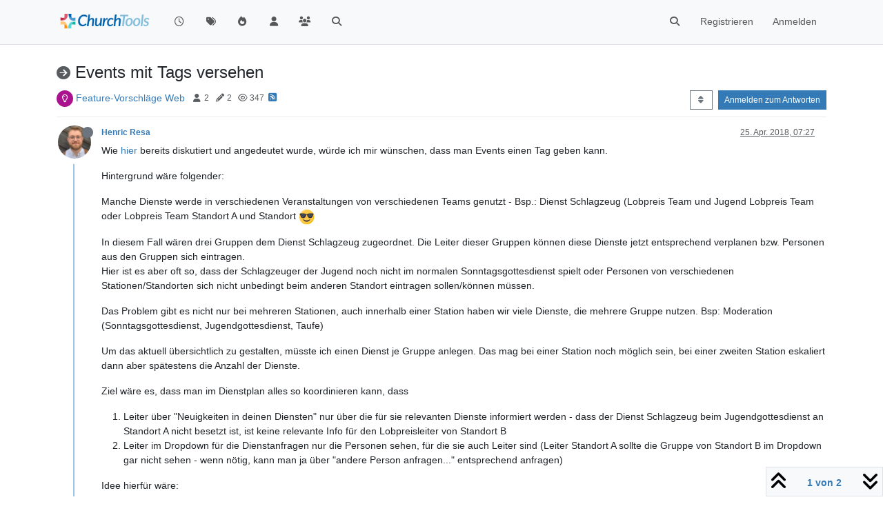

--- FILE ---
content_type: text/html; charset=utf-8
request_url: https://forum.church.tools/topic/4290/events-mit-tags-versehen
body_size: 55972
content:
<!DOCTYPE html>
<html lang="de" data-dir="ltr" style="direction: ltr;">
<head>
	<title>Events mit Tags versehen | ChurchTools Forum</title>
	<meta name="viewport" content="width&#x3D;device-width, initial-scale&#x3D;1.0" />
	<meta name="content-type" content="text/html; charset=UTF-8" />
	<meta name="apple-mobile-web-app-capable" content="yes" />
	<meta name="mobile-web-app-capable" content="yes" />
	<meta property="og:site_name" content="ChurchTools Forum" />
	<meta name="msapplication-badge" content="frequency=30; polling-uri=https://forum.church.tools/sitemap.xml" />
	<meta name="theme-color" content="#ffffff" />
	<meta name="keywords" content="ChurchTools,Verein,Jesus,Kirche,Mitgliederliste,ChMS,CMS,CRM" />
	<meta name="msapplication-square150x150logo" content="/assets/uploads/system/site-logo.png" />
	<meta name="title" content="Events mit Tags versehen" />
	<meta property="og:title" content="Events mit Tags versehen" />
	<meta property="og:type" content="article" />
	<meta property="article:published_time" content="2018-04-25T07:27:01.581Z" />
	<meta property="article:modified_time" content="2023-04-12T14:35:10.947Z" />
	<meta property="article:section" content="Feature-Vorschläge Web" />
	<meta name="description" content="Wie hier bereits diskutiert und angedeutet wurde, würde ich mir wünschen, dass man Events einen Tag geben kann. Hintergrund wäre folgender: Manche Dienste we..." />
	<meta property="og:description" content="Wie hier bereits diskutiert und angedeutet wurde, würde ich mir wünschen, dass man Events einen Tag geben kann. Hintergrund wäre folgender: Manche Dienste we..." />
	<meta property="og:image" content="https://forum.church.tools/assets/uploads/profile/uid-1939/1939-profileavatar-1620572743222.jpeg" />
	<meta property="og:image:url" content="https://forum.church.tools/assets/uploads/profile/uid-1939/1939-profileavatar-1620572743222.jpeg" />
	<meta property="og:image" content="https://forum.church.tools/assets/uploads/system/site-logo.png" />
	<meta property="og:image:url" content="https://forum.church.tools/assets/uploads/system/site-logo.png" />
	<meta property="og:image:width" content="983" />
	<meta property="og:image:height" content="913" />
	<meta property="og:url" content="https://forum.church.tools/topic/4290/events-mit-tags-versehen" />
	
	<link rel="stylesheet" type="text/css" href="/assets/client.css?v=nvnce7960bk" />
	<link rel="icon" type="image/x-icon" href="/assets/uploads/system/favicon.ico?v&#x3D;nvnce7960bk" />
	<link rel="manifest" href="/manifest.webmanifest" crossorigin="use-credentials" />
	<link rel="search" type="application/opensearchdescription+xml" title="ChurchTools Forum" href="/osd.xml" />
	<link rel="apple-touch-icon" href="/assets/images/touch/512.png" />
	<link rel="icon" sizes="36x36" href="/assets/images/touch/36.png" />
	<link rel="icon" sizes="48x48" href="/assets/images/touch/48.png" />
	<link rel="icon" sizes="72x72" href="/assets/images/touch/72.png" />
	<link rel="icon" sizes="96x96" href="/assets/images/touch/96.png" />
	<link rel="icon" sizes="144x144" href="/assets/images/touch/144.png" />
	<link rel="icon" sizes="192x192" href="/assets/images/touch/192.png" />
	<link rel="icon" sizes="512x512" href="/assets/images/touch/512.png" />
	<link rel="prefetch" href="/assets/src/modules/composer.js?v&#x3D;nvnce7960bk" />
	<link rel="prefetch" href="/assets/src/modules/composer/uploads.js?v&#x3D;nvnce7960bk" />
	<link rel="prefetch" href="/assets/src/modules/composer/drafts.js?v&#x3D;nvnce7960bk" />
	<link rel="prefetch" href="/assets/src/modules/composer/tags.js?v&#x3D;nvnce7960bk" />
	<link rel="prefetch" href="/assets/src/modules/composer/categoryList.js?v&#x3D;nvnce7960bk" />
	<link rel="prefetch" href="/assets/src/modules/composer/resize.js?v&#x3D;nvnce7960bk" />
	<link rel="prefetch" href="/assets/src/modules/composer/autocomplete.js?v&#x3D;nvnce7960bk" />
	<link rel="prefetch" href="/assets/templates/composer.tpl?v&#x3D;nvnce7960bk" />
	<link rel="prefetch" href="/assets/language/de/topic.json?v&#x3D;nvnce7960bk" />
	<link rel="prefetch" href="/assets/language/de/modules.json?v&#x3D;nvnce7960bk" />
	<link rel="prefetch" href="/assets/language/de/tags.json?v&#x3D;nvnce7960bk" />
	<link rel="prefetch stylesheet" href="/assets/plugins/nodebb-plugin-markdown/styles/default.css" />
	<link rel="prefetch" href="/assets/language/de/markdown.json?v&#x3D;nvnce7960bk" />
	<link rel="stylesheet" href="https://forum.church.tools/assets/plugins/nodebb-plugin-emoji/emoji/styles.css?v&#x3D;nvnce7960bk" />
	<link rel="canonical" href="https://forum.church.tools/topic/4290/events-mit-tags-versehen" />
	<link rel="alternate" type="application/rss+xml" href="/topic/4290.rss" />
	<link rel="up" href="https://forum.church.tools/category/17/feature-vorschläge-web" />
	<link rel="author" href="https://forum.church.tools/user/henric-resa" />
	

	<script>
		var config = JSON.parse('{"relative_path":"","upload_url":"/assets/uploads","asset_base_url":"/assets","assetBaseUrl":"/assets","siteTitle":"ChurchTools Forum","browserTitle":"ChurchTools Forum","titleLayout":"&#123;pageTitle&#125; | &#123;browserTitle&#125;","showSiteTitle":false,"maintenanceMode":false,"postQueue":0,"minimumTitleLength":3,"maximumTitleLength":255,"minimumPostLength":8,"maximumPostLength":32767,"minimumTagsPerTopic":0,"maximumTagsPerTopic":10,"minimumTagLength":3,"maximumTagLength":30,"undoTimeout":10000,"useOutgoingLinksPage":false,"allowGuestHandles":false,"allowTopicsThumbnail":false,"usePagination":false,"disableChat":false,"disableChatMessageEditing":false,"maximumChatMessageLength":1000,"socketioTransports":["polling","websocket"],"socketioOrigins":"https://forum.church.tools:*","websocketAddress":"","maxReconnectionAttempts":5,"reconnectionDelay":200,"topicsPerPage":100,"postsPerPage":100,"maximumFileSize":2048,"theme:id":"nodebb-theme-persona","theme:src":"","defaultLang":"de","userLang":"de","loggedIn":false,"uid":-1,"cache-buster":"v=nvnce7960bk","topicPostSort":"oldest_to_newest","categoryTopicSort":"recently_replied","csrf_token":false,"searchEnabled":true,"searchDefaultInQuick":"titles","bootswatchSkin":"","composer:showHelpTab":true,"enablePostHistory":true,"timeagoCutoff":30,"timeagoCodes":["af","am","ar","az-short","az","be","bg","bs","ca","cs","cy","da","de-short","de","dv","el","en-short","en","es-short","es","et","eu","fa-short","fa","fi","fr-short","fr","gl","he","hr","hu","hy","id","is","it-short","it","ja","jv","ko","ky","lt","lv","mk","nl","no","pl","pt-br-short","pt-br","pt-short","pt","ro","rs","ru","rw","si","sk","sl","sq","sr","sv","th","tr-short","tr","uk","ur","uz","vi","zh-CN","zh-TW"],"cookies":{"enabled":false,"message":"[[global:cookies.message]]","dismiss":"[[global:cookies.accept]]","link":"[[global:cookies.learn-more]]","link_url":"https:&#x2F;&#x2F;www.cookiesandyou.com"},"thumbs":{"size":512},"iconBackgrounds":["#f44336","#e91e63","#9c27b0","#673ab7","#3f51b5","#2196f3","#009688","#1b5e20","#33691e","#827717","#e65100","#ff5722","#795548","#607d8b"],"emailPrompt":1,"useragent":{"isYaBrowser":false,"isAuthoritative":true,"isMobile":false,"isMobileNative":false,"isTablet":false,"isiPad":false,"isiPod":false,"isiPhone":false,"isiPhoneNative":false,"isAndroid":false,"isAndroidNative":false,"isBlackberry":false,"isOpera":false,"isIE":false,"isEdge":false,"isIECompatibilityMode":false,"isSafari":false,"isFirefox":false,"isWebkit":false,"isChrome":true,"isKonqueror":false,"isOmniWeb":false,"isSeaMonkey":false,"isFlock":false,"isAmaya":false,"isPhantomJS":false,"isEpiphany":false,"isDesktop":true,"isWindows":false,"isLinux":false,"isLinux64":false,"isMac":true,"isChromeOS":false,"isBada":false,"isSamsung":false,"isRaspberry":false,"isBot":false,"isCurl":false,"isAndroidTablet":false,"isWinJs":false,"isKindleFire":false,"isSilk":false,"isCaptive":false,"isSmartTV":false,"isUC":false,"isFacebook":false,"isAlamoFire":false,"isElectron":false,"silkAccelerated":false,"browser":"Chrome","version":"131.0.0.0","os":"OS X","platform":"Apple Mac","geoIp":{},"source":"Mozilla/5.0 (Macintosh; Intel Mac OS X 10_15_7) AppleWebKit/537.36 (KHTML, like Gecko) Chrome/131.0.0.0 Safari/537.36; ClaudeBot/1.0; +claudebot@anthropic.com)","isWechat":false},"fontawesome":{"pro":false,"styles":["solid","brands","regular"],"version":"6.5.2"},"acpLang":"undefined","topicSearchEnabled":false,"disableCustomUserSkins":false,"defaultBootswatchSkin":"","composer-default":{},"spam-be-gone":{},"hideSubCategories":false,"hideCategoryLastPost":false,"enableQuickReply":false,"markdown":{"highlight":1,"hljsLanguages":["common"],"theme":"default.css","defaultHighlightLanguage":"","externalMark":false},"sso-google":{"style":"light"},"question-and-answer":{"defaultCid_4":"on","forceQuestions":"off","defaultCid_1":"off","defaultCid_26":"off","defaultCid_13":"off","defaultCid_20":"off","defaultCid_27":"off","defaultCid_17":"off","defaultCid_28":"off","defaultCid_18":"off","defaultCid_41":"off","defaultCid_42":"off","defaultCid_11":"off","defaultCid_29":"off","defaultCid_14":"off","defaultCid_21":"off","defaultCid_30":"off","defaultCid_15":"off","defaultCid_16":"off","defaultCid_31":"off","defaultCid_22":"off","defaultCid_32":"off","defaultCid_23":"off","defaultCid_25":"off","defaultCid_24":"off","defaultCid_33":"off","defaultCid_34":"off","defaultCid_35":"off","defaultCid_36":"off","defaultCid_37":"off","defaultCid_38":"off","defaultCid_39":"off","defaultCid_40":"off","defaultCid_43":"off"},"emojiCustomFirst":false}');
		var app = {
			user: JSON.parse('{"uid":0,"username":"Gast","displayname":"Gast","userslug":"","fullname":"Gast","email":"","icon:text":"?","icon:bgColor":"#aaa","groupTitle":"","groupTitleArray":[],"status":"offline","reputation":0,"email:confirmed":false,"unreadData":{"":{},"new":{},"watched":{},"unreplied":{}},"isAdmin":false,"isGlobalMod":false,"isMod":false,"privileges":{"chat":false,"chat:privileged":false,"upload:post:image":false,"upload:post:file":false,"signature":false,"invite":false,"group:create":false,"search:content":false,"search:users":false,"search:tags":false,"view:users":false,"view:tags":true,"view:groups":false,"local:login":false,"ban":false,"mute":false,"view:users:info":false},"blocks":[],"timeagoCode":"de","offline":true,"lastRoomId":null,"isEmailConfirmSent":false}')
		};

		document.documentElement.style.setProperty('--panel-offset', `${localStorage.getItem('panelOffset') || 0}px`);
	</script>

	
	
	<style>.topic-text{font-size:16px  !important}.answered .fa-question-circle::before{content:"\f00c"}</style>
	
</head>

<body class="page-topic page-topic-4290 page-topic-events-mit-tags-versehen template-topic page-topic-category-17 page-topic-category-feature-vorschläge-web parent-category-25 parent-category-17 page-status-200 theme-persona user-guest skin-noskin">
	<nav id="menu" class="slideout-menu hidden">
		<section class="menu-section" data-section="navigation">
	<ul class="menu-section-list text-bg-dark"></ul>
</section>


	</nav>
	<nav id="chats-menu" class="slideout-menu hidden">
		
	</nav>

	<main id="panel" class="slideout-panel">
		<nav class="navbar sticky-top navbar-expand-lg bg-light header border-bottom py-0" id="header-menu" component="navbar">
			<div class="container justify-content-start flex-nowrap">
							<div class="d-flex align-items-center me-auto" style="min-width: 0px;">
				<button type="button" class="navbar-toggler border-0" id="mobile-menu">
					<i class="fa fa-lg fa-fw fa-bars unread-count" ></i>
					<span component="unread/icon" class="notification-icon fa fa-fw fa-book unread-count" data-content="0" data-unread-url="/unread"></span>
				</button>
				<div class="d-inline-flex align-items-center" style="min-width: 0px;">
					
					<a class="navbar-brand" href="/">
						<img alt="" class=" forum-logo d-inline-block align-text-bottom" src="/assets/uploads/system/site-logo.png?v=nvnce7960bk" />
					</a>
					
					
				</div>
			</div>

			
			<div class="navbar-search visible-xs">
				<form action="/search" method="GET">
					<button type="button" class="btn btn-link"><i class="fa fa-lg fa-fw fa-search" title="Suche"></i></button>
					<input autocomplete="off" type="text" class="form-control hidden" name="term" placeholder="Suche"/>
					<button class="btn btn-primary hidden" type="submit"></button>
					<input type="text" class="hidden" name="in" value="titles" />
				</form>
				<div class="quick-search-container dropdown-menu d-block mt-2 hidden">
					<div class="quick-search-results-container"></div>
				</div>
			</div>
			

			

			<div component="navbar/title" class="visible-xs hidden">
				<span></span>
			</div>

			<div id="nav-dropdown" class="collapse navbar-collapse d-none d-lg-block">
				<ul id="main-nav" class="navbar-nav me-auto mb-2 mb-lg-0">
					
					
					<li class="nav-item " title="Aktuell">
						<a class="nav-link navigation-link "
						 href="&#x2F;recent" >
							
							<i class="fa fa-fw fa-clock-o" data-content=""></i>
							
							
							<span class="visible-xs-inline">Aktuell</span>
							
							
						</a>
						
					</li>
					
					
					
					<li class="nav-item " title="Tags">
						<a class="nav-link navigation-link "
						 href="&#x2F;tags" >
							
							<i class="fa fa-fw fa-tags" data-content=""></i>
							
							
							<span class="visible-xs-inline">Tags</span>
							
							
						</a>
						
					</li>
					
					
					
					<li class="nav-item " title="Beliebt">
						<a class="nav-link navigation-link "
						 href="&#x2F;popular" >
							
							<i class="fa fa-fw fa-fire" data-content=""></i>
							
							
							<span class="visible-xs-inline">Beliebt</span>
							
							
						</a>
						
					</li>
					
					
					
					<li class="nav-item " title="Benutzer">
						<a class="nav-link navigation-link "
						 href="&#x2F;users" >
							
							<i class="fa fa-fw fa-user" data-content=""></i>
							
							
							<span class="visible-xs-inline">Benutzer</span>
							
							
						</a>
						
					</li>
					
					
					
					<li class="nav-item " title="Gruppen">
						<a class="nav-link navigation-link "
						 href="&#x2F;groups" >
							
							<i class="fa fa-fw fa-group" data-content=""></i>
							
							
							<span class="visible-xs-inline">Gruppen</span>
							
							
						</a>
						
					</li>
					
					
					
					<li class="nav-item " title="Suche">
						<a class="nav-link navigation-link "
						 href="&#x2F;search" >
							
							<i class="fa fa-fw fa-search" data-content=""></i>
							
							
							<span class="visible-xs-inline">Suche</span>
							
							
						</a>
						
					</li>
					
					
				</ul>
				<ul class="navbar-nav mb-2 mb-lg-0 hidden-xs">
					<li class="nav-item">
						<a href="#" id="reconnect" class="nav-link hide" title="Es scheint als hättest du die Verbindung zu ChurchTools Forum verloren, bitte warte während wir versuchen sie wieder aufzubauen.">
							<i class="fa fa-check"></i>
						</a>
					</li>
				</ul>
				
				<div class="navbar-nav mb-2 mb-lg-0 position-relative">
					<form component="search/form" id="search-form" class="d-flex justify-content-end align-items-center" role="search" method="GET">
	<div component="search/fields" class="hidden" id="search-fields">
		<div class="input-group flex-nowrap">
			<input autocomplete="off" type="text" class="form-control" placeholder="Suche" name="query" value="">

			<a href="/search" class="btn btn-outline-secondary" aria-label="Tippen, um zu suchen">
				<i class="fa fa-gears fa-fw"></i>
			</a>
		</div>

		<div id="quick-search-container" class="quick-search-container dropdown-menu d-block mt-2 hidden">
			<div class="form-check filter-category mb-2 ms-4">
				<input class="form-check-input" type="checkbox" checked>
				<label class="form-check-label name"></label>
			</div>

			<div class="text-center loading-indicator"><i class="fa fa-spinner fa-spin"></i></div>
			<div class="quick-search-results-container"></div>
		</div>
		<button type="submit" class="btn btn-outline-secondary hide">Suche</button>
	</div>

	<div id="" class="nav-item"><a component="search/button" id="search-button" href="#" class="nav-link"><i class="fa fa-search fa-fw" title="Search"></i></a></div>
</form>

				</div>
				

				
				
				<ul id="logged-out-menu" class="navbar-nav me-0 mb-2 mb-lg-0 align-items-center">
					
					<li class="nav-item">
						<a class="nav-link" href="/register">
							<i class="fa fa-pencil fa-fw d-inline-block d-sm-none"></i>
							<span>Registrieren</span>
						</a>
					</li>
					
					<li class="nav-item">
						<a class="nav-link" href="/login">
							<i class="fa fa-sign-in fa-fw d-inline-block d-sm-none"></i>
							<span>Anmelden</span>
						</a>
					</li>
				</ul>
				
				
			</div>

			</div>
		</nav>
		<script>
			const rect = document.getElementById('header-menu').getBoundingClientRect();
			const offset = Math.max(0, rect.bottom);
			document.documentElement.style.setProperty('--panel-offset', offset + `px`);
		</script>
		<div class="container pt-3" id="content">
		<noscript>
    <div class="alert alert-danger">
        <p>
            Your browser does not seem to support JavaScript. As a result, your viewing experience will be diminished, and you have been placed in <strong>read-only mode</strong>.
        </p>
        <p>
            Please download a browser that supports JavaScript, or enable it if it's disabled (i.e. NoScript).
        </p>
    </div>
</noscript>
		
<div data-widget-area="header">
	
</div>
<div class="row mb-5">
	<div class="topic col-lg-12" itemid="/topic/4290/events-mit-tags-versehen" itemscope itemtype="https://schema.org/DiscussionForumPosting">
		<meta itemprop="datePublished" content="2018-04-25T07:27:01.581Z">
		<meta itemprop="dateModified" content="2023-04-12T14:35:10.947Z">
		<meta itemprop="author" itemscope itemtype="https://schema.org/Person" itemref="topicAuthorName topicAuthorUrl">
		<meta id="topicAuthorName" itemprop="name" content="Henric Resa">
		<meta id="topicAuthorUrl" itemprop="url" content="/user/henric-resa">
		<div class="topic-header sticky-top">
			<h1 component="post/header" class="" itemprop="name">
				<span class="topic-title">
					<span component="topic/labels" class="d-inline-flex gap-2 align-items-center">
						<i component="topic/scheduled" class="fa fa-clock-o hidden" title="Geplant"></i>
						<i component="topic/pinned" class="fa fa-thumb-tack hidden" title="Angeheftet"></i>
						<i component="topic/locked" class="fa fa-lock hidden" title="Gesperrt"></i>
						<i class="fa fa-arrow-circle-right " title="Verschoben"></i>
						
					</span>
					<span component="topic/title">Events mit Tags versehen</span>
				</span>
			</h1>

			<div class="topic-info clearfix">
				<div class="category-item d-inline-block">
					<span class="icon d-inline-flex justify-content-center align-items-center align-middle rounded-circle" style="background-color: #ab1290; border-color: #ab1290!important; color: #FFFFFF; width:24px; height: 24px; font-size: 12px;"><i class="fa fa-fw fa-lightbulb-o"></i></span>
					<a href="/category/17/feature-vorschläge-web">Feature-Vorschläge Web</a>
				</div>

				<div data-tid="4290" component="topic/tags" class="tags tag-list d-inline-block hidden-xs">
					
				</div>
				<div class="d-inline-block hidden-xs">
					<div class="stats text-muted">
	<i class="fa fa-fw fa-user" title="Kommentatoren"></i>
	<span title="2">2</span>
</div>
<div class="stats text-muted">
	<i class="fa fa-fw fa-pencil" title="Beiträge"></i>
	<span component="topic/post-count" title="2">2</span>
</div>
<div class="stats text-muted">
	<i class="fa fa-fw fa-eye" title="Aufrufe"></i>
	<span title="347">347</span>
</div>
				</div>
				
				<a class="hidden-xs" target="_blank" href="/topic/4290.rss"><i class="fa fa-rss-square"></i></a>
				
				

				<div class="topic-main-buttons float-end d-inline-block">
	<span class="loading-indicator btn float-start hidden" done="0">
		<span class="hidden-xs">Lade mehr Beiträge</span> <i class="fa fa-refresh fa-spin"></i>
	</span>

	

	

	<div title="Sortieren nach" class="btn-group bottom-sheet hidden-xs" component="thread/sort">
	<button class="btn btn-sm btn-outline-secondary dropdown-toggle" data-bs-toggle="dropdown" aria-haspopup="true" aria-expanded="false" aria-label="Post sort option, Älteste zuerst">
	<i class="fa fa-fw fa-sort"></i></button>
	<ul class="dropdown-menu dropdown-menu-end" role="menu">
		<li><a class="dropdown-item" href="#" class="oldest_to_newest" data-sort="oldest_to_newest" role="menuitem"><i class="fa fa-fw"></i> Älteste zuerst</a></li>
		<li><a class="dropdown-item" href="#" class="newest_to_oldest" data-sort="newest_to_oldest" role="menuitem"><i class="fa fa-fw"></i> Neuste zuerst</a></li>
		<li><a class="dropdown-item" href="#" class="most_votes" data-sort="most_votes" role="menuitem"><i class="fa fa-fw"></i> Meiste Stimmen</a></li>
	</ul>
</div>


	<div class="d-inline-block">
	
	</div>
	<div component="topic/reply/container" class="btn-group action-bar bottom-sheet hidden">
	<a href="/compose?tid=4290" class="btn btn-sm btn-primary" component="topic/reply" data-ajaxify="false" role="button"><i class="fa fa-reply visible-xs-inline"></i><span class="visible-sm-inline visible-md-inline visible-lg-inline"> Antworten</span></a>
	<button type="button" class="btn btn-sm btn-primary dropdown-toggle" data-bs-toggle="dropdown" aria-haspopup="true" aria-expanded="false">
		<span class="caret"></span>
	</button>
	<ul class="dropdown-menu dropdown-menu-end" role="menu">
		<li><a class="dropdown-item" href="#" component="topic/reply-as-topic" role="menuitem">In einem neuen Thema antworten</a></li>
	</ul>
</div>




<a component="topic/reply/guest" href="/login" class="btn btn-sm btn-primary">Anmelden zum Antworten</a>


</div>

			</div>
		</div>
		

		


		
		<div component="topic/deleted/message" class="alert alert-warning mt-3 hidden d-flex justify-content-between flex-wrap">
    <span>Dieses Thema wurde gelöscht. Nur Nutzer mit entsprechenden Rechten können es sehen.</span>
    <span>
        
    </span>
</div>
		

		<ul component="topic" class="posts timeline" data-tid="4290" data-cid="17">
			
				<li component="post" class="  topic-owner-post" data-index="0" data-pid="17439" data-uid="1939" data-timestamp="1524641221581" data-username="Henric Resa" data-userslug="henric-resa" itemprop="comment" itemtype="http://schema.org/Comment" itemscope>
					<a component="post/anchor" data-index="0" id="1"></a>

					<meta itemprop="datePublished" content="2018-04-25T07:27:01.581Z">
					<meta itemprop="dateModified" content="">

					

<div class="clearfix post-header">
	<div class="icon float-start">
		<a href="/user/henric-resa">
			<img  alt="Henric Resa" title="Henric Resa" data-uid="1939" loading="lazy" aria-label="User avatar for Henric Resa" class="avatar  avatar-rounded" component="user/picture" src="/assets/uploads/profile/uid-1939/1939-profileavatar-1620572743222.jpeg" style="--avatar-size: 48px;" onError="this.remove();" itemprop="image" /><span  alt="Henric Resa" title="Henric Resa" data-uid="1939" loading="lazy" aria-label="User avatar for Henric Resa" class="avatar  avatar-rounded" component="user/picture" style="--avatar-size: 48px; background-color: #009688;">H</span>
			<i component="user/status" class="fa fa-circle status offline" title="Offline"></i>
		</a>
	</div>

	<small class="d-flex">
		<div class="d-flex align-items-center gap-1 flex-wrap w-100">
			<strong class="text-nowrap">
				<a href="/user/henric-resa" itemprop="author" data-username="Henric Resa" data-uid="1939">Henric Resa</a>
			</strong>

			

			

			<span class="visible-xs-inline-block visible-sm-inline-block visible-md-inline-block visible-lg-inline-block">
				

				<span>
					
				</span>
			</span>
			<div class="d-flex align-items-center gap-1 flex-grow-1 justify-content-end">
				<span>
					<i component="post/edit-indicator" class="fa fa-pencil-square edit-icon hidden"></i>

					<span data-editor="" component="post/editor" class="hidden">zuletzt editiert von  <span class="timeago" title="Invalid Date"></span></span>

					<span class="visible-xs-inline-block visible-sm-inline-block visible-md-inline-block visible-lg-inline-block">
						<a class="permalink text-muted" href="/post/17439"><span class="timeago" title="2018-04-25T07:27:01.581Z"></span></a>
					</span>
				</span>
				<span class="bookmarked"><i class="fa fa-bookmark-o"></i></span>
			</div>
		</div>
	</small>
</div>

<br />

<div class="content" component="post/content" itemprop="text">
	<p dir="auto">Wie <a href="https://forum.church.tools/topic/4282/bezugsgr%C3%B6%C3%9Fe-neuigkeiten-in-deinen-dienste">hier</a> bereits diskutiert und angedeutet wurde, würde ich mir wünschen, dass man Events einen Tag geben kann.</p>
<p dir="auto">Hintergrund wäre folgender:</p>
<p dir="auto">Manche Dienste werde in verschiedenen Veranstaltungen von verschiedenen Teams genutzt - Bsp.: Dienst Schlagzeug (Lobpreis Team und Jugend Lobpreis Team oder Lobpreis Team Standort A und Standort <img src="https://forum.church.tools/assets/plugins/nodebb-plugin-emoji/emoji/emoji-one/1f60e.png?v=nvnce7960bk" class="not-responsive emoji emoji-emoji-one emoji--smiling_face_with_sunglasses" style="height:23px;width:auto;vertical-align:middle" title="B)" alt="😎" /></p>
<p dir="auto">In diesem Fall wären drei Gruppen dem Dienst Schlagzeug zugeordnet. Die Leiter dieser Gruppen können diese Dienste jetzt entsprechend verplanen bzw. Personen aus den Gruppen sich eintragen.<br />
Hier ist es aber oft so, dass der Schlagzeuger der Jugend noch nicht im normalen Sonntagsgottesdienst spielt oder Personen von verschiedenen Stationen/Standorten sich nicht unbedingt beim anderen Standort eintragen sollen/können müssen.</p>
<p dir="auto">Das Problem gibt es nicht nur bei mehreren Stationen, auch innerhalb einer Station haben wir viele Dienste, die mehrere Gruppe nutzen. Bsp: Moderation (Sonntagsgottesdienst, Jugendgottesdienst, Taufe)</p>
<p dir="auto">Um das aktuell übersichtlich zu gestalten, müsste ich einen Dienst je Gruppe anlegen. Das mag bei einer Station noch möglich sein, bei einer zweiten Station eskaliert dann aber spätestens die Anzahl der Dienste.</p>
<p dir="auto">Ziel wäre es, dass man im Dienstplan alles so koordinieren kann, dass</p>
<ol>
<li>Leiter über "Neuigkeiten in deinen Diensten" nur über die für sie relevanten Dienste informiert werden - dass der Dienst Schlagzeug beim Jugendgottesdienst an Standort A nicht besetzt ist, ist keine relevante Info für den Lobpreisleiter von Standort B</li>
<li>Leiter im Dropdown für die Dienstanfragen nur die Personen sehen, für die sie auch Leiter sind (Leiter Standort A sollte die Gruppe von Standort B im Dropdown gar nicht sehen - wenn nötig, kann man ja über "andere Person anfragen..." entsprechend anfragen)</li>
</ol>
<p dir="auto">Idee hierfür wäre:</p>
<ol>
<li>Tags für Events</li>
<li>Tag eines Events verknüpft sich mit dem Tag einer Gruppe</li>
</ol>
<p dir="auto">Dem Event Sonntagsgottesdienst am Standort A gebe ich dann z.B. die Tags "Sonntag" "Standort A", dem Jugendgottesdienst die Tags "Jugend" "Standort A". Die gleichen Tags bekommt das Lobpreis Team am Standort A bzw. das Lobpreis der Jugend am Standort A.</p>
<p dir="auto">Da jetzt Event und Gruppe verknüpft sind, würden Leiter nur noch "Neuigkeiten in meinen Diensten" für entsprechende Dienste bekommen, wo Event und Gruppe gemeinsame Tags haben.<br />
Das Dropdown würde ebenfalls nur die Personen anzeigen, wo Event und Gruppe gemeinsame Tags haben.</p>
<p dir="auto">Ein weiterer Vorteil wäre ggf., dass man an die Tags auch Berechtigungen knüpfen könnte. So könnte der Leiter der Gruppe "Lobpreis - Jugend" auch nur Events bearbeiten, wenn das Event die gleichen Tags hat, wie seine Gruppe - der Jugendlobpreisleiter muss ja nicht die Dienste des Sonntagsgottesdienstes anpassen können.</p>
<p dir="auto">Das Gute: Führe ich keine Tags ein, bleibt alles beim alten - Tags müssten als nicht genutzt werden. Ist ja bereits jetzt bei Diensten und Tags von Personen so.</p>
<p dir="auto">Da man die meisten Events als Serientermine angelegt werden, wäre der Aufwand auch gering Events mit Tags zu versehen.</p>
<p dir="auto">Für mich ist das aktuell der sinnvollste Ansatz, vielleicht hat jemand noch andere und bessere Ideen, wie man das lösen kann</p>

</div>

<div class="post-footer">
	

	<div class="clearfix">
	
	<a component="post/reply-count" data-target-component="post/replies/container" href="#" class="threaded-replies user-select-none float-start text-muted hidden">
		<span component="post/reply-count/avatars" class="avatars d-inline-flex gap-1 align-items-top hidden-xs ">
			
			
		</span>

		<span class="replies-count small" component="post/reply-count/text" data-replies="0">1 Antwort</span>
		<span class="replies-last hidden-xs small">Letzte Antwort <span class="timeago" title=""></span></span>

		<i class="fa fa-fw fa-chevron-right" component="post/replies/open"></i>
		<i class="fa fa-fw fa-chevron-down hidden" component="post/replies/close"></i>
		<i class="fa fa-fw fa-spin fa-spinner hidden" component="post/replies/loading"></i>
	</a>
	

	<small class="d-flex justify-content-end align-items-center gap-1" component="post/actions">
		<!-- This partial intentionally left blank; overwritten by nodebb-plugin-reactions -->
		<span class="post-tools">
			<a component="post/reply" href="#" class="user-select-none hidden">Antworten</a>
			<a component="post/quote" href="#" class="user-select-none hidden">Zitieren</a>
		</span>

		
		<span class="votes">
			<a component="post/upvote" href="#" class="">
				<i class="fa fa-chevron-up"></i>
			</a>

			<span component="post/vote-count" data-votes="6">6</span>

			
			<a component="post/downvote" href="#" class="">
				<i class="fa fa-chevron-down"></i>
			</a>
			
		</span>
		

		<span component="post/tools" class="dropdown moderator-tools bottom-sheet d-inline-block ">
	<a class="dropdown-toggle d-block" href="#" data-bs-toggle="dropdown" aria-haspopup="true" aria-expanded="false"><i class="fa fa-fw fa-ellipsis-v"></i></a>
	<ul class="dropdown-menu dropdown-menu-end" role="menu"></ul>
</span>

	</small>
	</div>
	<div component="post/replies/container"></div>
</div>

				</li>
				
				
				
			
				<li component="post" class="  " data-index="1" data-pid="42415" data-uid="8739" data-timestamp="1681310110947" data-username="Andi 1" data-userslug="andi-1" itemprop="comment" itemtype="http://schema.org/Comment" itemscope>
					<a component="post/anchor" data-index="1" id="2"></a>

					<meta itemprop="datePublished" content="2023-04-12T14:35:10.947Z">
					<meta itemprop="dateModified" content="">

					

<div class="clearfix post-header">
	<div class="icon float-start">
		<a href="/user/andi-1">
			<span  alt="Andi 1" title="Andi 1" data-uid="8739" loading="lazy" aria-label="User avatar for Andi 1" class="avatar  avatar-rounded" component="user/picture" style="--avatar-size: 48px; background-color: #607d8b;">A</span>
			<i component="user/status" class="fa fa-circle status offline" title="Offline"></i>
		</a>
	</div>

	<small class="d-flex">
		<div class="d-flex align-items-center gap-1 flex-wrap w-100">
			<strong class="text-nowrap">
				<a href="/user/andi-1" itemprop="author" data-username="Andi 1" data-uid="8739">Andi 1</a>
			</strong>

			

			

			<span class="visible-xs-inline-block visible-sm-inline-block visible-md-inline-block visible-lg-inline-block">
				

				<span>
					
				</span>
			</span>
			<div class="d-flex align-items-center gap-1 flex-grow-1 justify-content-end">
				<span>
					<i component="post/edit-indicator" class="fa fa-pencil-square edit-icon hidden"></i>

					<span data-editor="" component="post/editor" class="hidden">zuletzt editiert von  <span class="timeago" title="Invalid Date"></span></span>

					<span class="visible-xs-inline-block visible-sm-inline-block visible-md-inline-block visible-lg-inline-block">
						<a class="permalink text-muted" href="/post/42415"><span class="timeago" title="2023-04-12T14:35:10.947Z"></span></a>
					</span>
				</span>
				<span class="bookmarked"><i class="fa fa-bookmark-o"></i></span>
			</div>
		</div>
	</small>
</div>

<br />

<div class="content" component="post/content" itemprop="text">
	<p dir="auto">Ich fände TAGS unter Events auch super, allerdings aus einem anderen Grund:</p>
<p dir="auto">Derzeit planen wir unsere Gottesdienste mit Google Tabellen. Dabei nutzen wir verschiedene Farben für verschiedene "Arten" von Gottesdienst.</p>
<ul>
<li>Normaler Gottesdienst mit interner Predigt</li>
<li>Gottesdienst mit Gastprediger</li>
<li>Gottesdienst mit Predigtreihe</li>
<li>Zeugnisgottesdienst</li>
<li>usw.</li>
</ul>
<p dir="auto">Durch die Farben wird es sehr übersichtlich, wann was stattfindet. Das hilft uns bei der Planung. In CT vermisse ich eine ähnliche Option. TAGS wären evtl. eine gute Hilfe, dass nicht jeder Sonntag völlig gleich aussieht.</p>
<p dir="auto">Derzeit sehe ich in CT nur zwei Möglichkeiten. Entweder über "Weitere Infos zum Event" einen (kleinen) Hinweis eintragen oder einen "Dienst" erfinden, der denn eine eigene Spalte bekommt. Letzteres wäre schon sehr verbogen, da man ja keine Personen sondern Gottesdienst-Typen zuweist. "Weitere Infos" ist halt eher klein und unscheinbar.</p>
<p dir="auto">Also +1 für TAGS. Noch besser wäre es, wenn sich zB die Hintergrundfarbe der Zelles des Tags einstellen ließe. <img src="https://forum.church.tools/assets/plugins/nodebb-plugin-emoji/emoji/emoji-one/1f642.png?v=nvnce7960bk" class="not-responsive emoji emoji-emoji-one emoji--slightly_smiling_face" style="height:23px;width:auto;vertical-align:middle" title=":-)" alt="🙂" /></p>

</div>

<div class="post-footer">
	

	<div class="clearfix">
	
	<a component="post/reply-count" data-target-component="post/replies/container" href="#" class="threaded-replies user-select-none float-start text-muted hidden">
		<span component="post/reply-count/avatars" class="avatars d-inline-flex gap-1 align-items-top hidden-xs ">
			
			
		</span>

		<span class="replies-count small" component="post/reply-count/text" data-replies="0">1 Antwort</span>
		<span class="replies-last hidden-xs small">Letzte Antwort <span class="timeago" title=""></span></span>

		<i class="fa fa-fw fa-chevron-right" component="post/replies/open"></i>
		<i class="fa fa-fw fa-chevron-down hidden" component="post/replies/close"></i>
		<i class="fa fa-fw fa-spin fa-spinner hidden" component="post/replies/loading"></i>
	</a>
	

	<small class="d-flex justify-content-end align-items-center gap-1" component="post/actions">
		<!-- This partial intentionally left blank; overwritten by nodebb-plugin-reactions -->
		<span class="post-tools">
			<a component="post/reply" href="#" class="user-select-none hidden">Antworten</a>
			<a component="post/quote" href="#" class="user-select-none hidden">Zitieren</a>
		</span>

		
		<span class="votes">
			<a component="post/upvote" href="#" class="">
				<i class="fa fa-chevron-up"></i>
			</a>

			<span component="post/vote-count" data-votes="0">0</span>

			
			<a component="post/downvote" href="#" class="">
				<i class="fa fa-chevron-down"></i>
			</a>
			
		</span>
		

		<span component="post/tools" class="dropdown moderator-tools bottom-sheet d-inline-block ">
	<a class="dropdown-toggle d-block" href="#" data-bs-toggle="dropdown" aria-haspopup="true" aria-expanded="false"><i class="fa fa-fw fa-ellipsis-v"></i></a>
	<ul class="dropdown-menu dropdown-menu-end" role="menu"></ul>
</span>

	</small>
	</div>
	<div component="post/replies/container"></div>
</div>

				</li>
				
				
				
			
		</ul>

		

		

		

		<div class="pagination-block border border-1 text-bg-light text-center">
    <div class="progress-bar bg-info"></div>
    <div class="wrapper dropup">
        <i class="fa fa-2x fa-angle-double-up pointer fa-fw pagetop"></i>

        <a href="#" class="dropdown-toggle d-inline-block text-decoration-none" data-bs-toggle="dropdown" data-bs-reference="parent" aria-haspopup="true" aria-expanded="false">
            <span class="pagination-text"></span>
        </a>

        <i class="fa fa-2x fa-angle-double-down pointer fa-fw pagebottom"></i>
        <ul class="dropdown-menu dropdown-menu-end" role="menu">
            <li>
                <div class="row">
                    <div class="col-8 post-content"></div>
                    <div class="col-4 text-end">
                        <div class="scroller-content">
                            <span class="pointer pagetop">Erster Beitrag <i class="fa fa-angle-double-up"></i></span>
                            <div class="scroller-container">
                                <div class="scroller-thumb">
                                    <span class="thumb-text"></span>
                                    <div class="scroller-thumb-icon"></div>
                                </div>
                            </div>
                            <span class="pointer pagebottom">Letzter Beitrag <i class="fa fa-angle-double-down"></i></span>
                        </div>
                    </div>
                </div>
                <div class="row">
                    <div class="col-6">
                        <button id="myNextPostBtn" class="btn btn-outline-secondary form-control" disabled>Zu meinem nächsten Beitrag gehen</button>
                    </div>
                    <div class="col-6">
                        <input type="number" class="form-control" id="indexInput" placeholder="Zum Beitragsindex gehen">
                    </div>
                </div>
            </li>
        </ul>
    </div>
</div>

	</div>
	<div data-widget-area="sidebar" class="col-lg-3 col-sm-12 hidden">
		
	</div>
</div>

<div data-widget-area="footer">
	
</div>


<noscript>
<nav component="pagination" class="pagination-container hidden" aria-label="Seitennummerierung">
	<ul class="pagination hidden-xs justify-content-center">
		<li class="page-item previous float-start disabled">
			<a class="page-link" href="?" data-page="1" aria-label="Previous Page"><i class="fa fa-chevron-left"></i> </a>
		</li>

		

		<li class="page-item next float-end disabled">
			<a class="page-link" href="?" data-page="1" aria-label="Next Page"><i class="fa fa-chevron-right"></i></a>
		</li>
	</ul>

	<ul class="pagination hidden-sm hidden-md hidden-lg justify-content-center">
		<li class="page-item first disabled">
			<a class="page-link" href="?" data-page="1" aria-label="First Page"><i class="fa fa-fast-backward"></i> </a>
		</li>

		<li class="page-item previous disabled">
			<a class="page-link" href="?" data-page="1" aria-label="Previous Page"><i class="fa fa-chevron-left"></i> </a>
		</li>

		<li component="pagination/select-page" class="page-item page select-page">
			<a class="page-link" href="#" aria-label="Go to page">1 / 1</a>
		</li>

		<li class="page-item next disabled">
			<a class="page-link" href="?" data-page="1" aria-label="Next Page"><i class="fa fa-chevron-right"></i></a>
		</li>

		<li class="page-item last disabled">
			<a class="page-link" href="?" data-page="1" aria-label="Last Page"><i class="fa fa-fast-forward"></i> </a>
		</li>
	</ul>
</nav>
</noscript>

<script id="ajaxify-data" type="application/json">{"tid":4290,"uid":1939,"cid":17,"mainPid":17439,"title":"Events mit Tags versehen","slug":"4290/events-mit-tags-versehen","timestamp":1524641221581,"lastposttime":1681310110947,"postcount":2,"viewcount":347,"upvotes":6,"downvotes":0,"postercount":2,"oldCid":"45","teaserPid":"42415","deleted":0,"locked":0,"pinned":0,"pinExpiry":0,"deleterUid":0,"titleRaw":"Events mit Tags versehen","timestampISO":"2018-04-25T07:27:01.581Z","scheduled":false,"lastposttimeISO":"2023-04-12T14:35:10.947Z","pinExpiryISO":"","votes":6,"tags":[],"thumbs":[],"posts":[{"tid":4290,"pid":17439,"timestamp":1524641221581,"uid":1939,"content":"<p dir=\"auto\">Wie <a href=\"https://forum.church.tools/topic/4282/bezugsgr%C3%B6%C3%9Fe-neuigkeiten-in-deinen-dienste\">hier<\/a> bereits diskutiert und angedeutet wurde, würde ich mir wünschen, dass man Events einen Tag geben kann.<\/p>\n<p dir=\"auto\">Hintergrund wäre folgender:<\/p>\n<p dir=\"auto\">Manche Dienste werde in verschiedenen Veranstaltungen von verschiedenen Teams genutzt - Bsp.: Dienst Schlagzeug (Lobpreis Team und Jugend Lobpreis Team oder Lobpreis Team Standort A und Standort <img src=\"https://forum.church.tools/assets/plugins/nodebb-plugin-emoji/emoji/emoji-one/1f60e.png?v=nvnce7960bk\" class=\"not-responsive emoji emoji-emoji-one emoji--smiling_face_with_sunglasses\" style=\"height:23px;width:auto;vertical-align:middle\" title=\"B)\" alt=\"😎\" /><\/p>\n<p dir=\"auto\">In diesem Fall wären drei Gruppen dem Dienst Schlagzeug zugeordnet. Die Leiter dieser Gruppen können diese Dienste jetzt entsprechend verplanen bzw. Personen aus den Gruppen sich eintragen.<br />\nHier ist es aber oft so, dass der Schlagzeuger der Jugend noch nicht im normalen Sonntagsgottesdienst spielt oder Personen von verschiedenen Stationen/Standorten sich nicht unbedingt beim anderen Standort eintragen sollen/können müssen.<\/p>\n<p dir=\"auto\">Das Problem gibt es nicht nur bei mehreren Stationen, auch innerhalb einer Station haben wir viele Dienste, die mehrere Gruppe nutzen. Bsp: Moderation (Sonntagsgottesdienst, Jugendgottesdienst, Taufe)<\/p>\n<p dir=\"auto\">Um das aktuell übersichtlich zu gestalten, müsste ich einen Dienst je Gruppe anlegen. Das mag bei einer Station noch möglich sein, bei einer zweiten Station eskaliert dann aber spätestens die Anzahl der Dienste.<\/p>\n<p dir=\"auto\">Ziel wäre es, dass man im Dienstplan alles so koordinieren kann, dass<\/p>\n<ol>\n<li>Leiter über \"Neuigkeiten in deinen Diensten\" nur über die für sie relevanten Dienste informiert werden - dass der Dienst Schlagzeug beim Jugendgottesdienst an Standort A nicht besetzt ist, ist keine relevante Info für den Lobpreisleiter von Standort B<\/li>\n<li>Leiter im Dropdown für die Dienstanfragen nur die Personen sehen, für die sie auch Leiter sind (Leiter Standort A sollte die Gruppe von Standort B im Dropdown gar nicht sehen - wenn nötig, kann man ja über \"andere Person anfragen...\" entsprechend anfragen)<\/li>\n<\/ol>\n<p dir=\"auto\">Idee hierfür wäre:<\/p>\n<ol>\n<li>Tags für Events<\/li>\n<li>Tag eines Events verknüpft sich mit dem Tag einer Gruppe<\/li>\n<\/ol>\n<p dir=\"auto\">Dem Event Sonntagsgottesdienst am Standort A gebe ich dann z.B. die Tags \"Sonntag\" \"Standort A\", dem Jugendgottesdienst die Tags \"Jugend\" \"Standort A\". Die gleichen Tags bekommt das Lobpreis Team am Standort A bzw. das Lobpreis der Jugend am Standort A.<\/p>\n<p dir=\"auto\">Da jetzt Event und Gruppe verknüpft sind, würden Leiter nur noch \"Neuigkeiten in meinen Diensten\" für entsprechende Dienste bekommen, wo Event und Gruppe gemeinsame Tags haben.<br />\nDas Dropdown würde ebenfalls nur die Personen anzeigen, wo Event und Gruppe gemeinsame Tags haben.<\/p>\n<p dir=\"auto\">Ein weiterer Vorteil wäre ggf., dass man an die Tags auch Berechtigungen knüpfen könnte. So könnte der Leiter der Gruppe \"Lobpreis - Jugend\" auch nur Events bearbeiten, wenn das Event die gleichen Tags hat, wie seine Gruppe - der Jugendlobpreisleiter muss ja nicht die Dienste des Sonntagsgottesdienstes anpassen können.<\/p>\n<p dir=\"auto\">Das Gute: Führe ich keine Tags ein, bleibt alles beim alten - Tags müssten als nicht genutzt werden. Ist ja bereits jetzt bei Diensten und Tags von Personen so.<\/p>\n<p dir=\"auto\">Da man die meisten Events als Serientermine angelegt werden, wäre der Aufwand auch gering Events mit Tags zu versehen.<\/p>\n<p dir=\"auto\">Für mich ist das aktuell der sinnvollste Ansatz, vielleicht hat jemand noch andere und bessere Ideen, wie man das lösen kann<\/p>\n","downvotes":0,"upvotes":6,"deleted":0,"deleterUid":0,"edited":0,"replies":{"hasMore":false,"hasSingleImmediateReply":false,"users":[],"text":"[[topic:one-reply-to-this-post]]","count":0},"bookmarks":0,"votes":6,"timestampISO":"2018-04-25T07:27:01.581Z","editedISO":"","index":0,"user":{"uid":1939,"username":"Henric Resa","userslug":"henric-resa","reputation":629,"postcount":344,"topiccount":86,"picture":"/assets/uploads/profile/uid-1939/1939-profileavatar-1620572743222.jpeg","signature":"","banned":false,"banned:expire":0,"status":"offline","lastonline":1712747288087,"groupTitle":null,"mutedUntil":0,"displayname":"Henric Resa","groupTitleArray":[],"icon:text":"H","icon:bgColor":"#009688","lastonlineISO":"2024-04-10T11:08:08.087Z","banned_until":0,"banned_until_readable":"Not Banned","muted":false,"selectedGroups":[],"custom_profile_info":[]},"editor":null,"bookmarked":false,"upvoted":false,"downvoted":false,"selfPost":false,"events":[],"topicOwnerPost":true,"display_edit_tools":false,"display_delete_tools":false,"display_moderator_tools":false,"display_move_tools":false,"display_post_menu":true},{"pid":42415,"uid":8739,"content":"<p dir=\"auto\">Ich fände TAGS unter Events auch super, allerdings aus einem anderen Grund:<\/p>\n<p dir=\"auto\">Derzeit planen wir unsere Gottesdienste mit Google Tabellen. Dabei nutzen wir verschiedene Farben für verschiedene \"Arten\" von Gottesdienst.<\/p>\n<ul>\n<li>Normaler Gottesdienst mit interner Predigt<\/li>\n<li>Gottesdienst mit Gastprediger<\/li>\n<li>Gottesdienst mit Predigtreihe<\/li>\n<li>Zeugnisgottesdienst<\/li>\n<li>usw.<\/li>\n<\/ul>\n<p dir=\"auto\">Durch die Farben wird es sehr übersichtlich, wann was stattfindet. Das hilft uns bei der Planung. In CT vermisse ich eine ähnliche Option. TAGS wären evtl. eine gute Hilfe, dass nicht jeder Sonntag völlig gleich aussieht.<\/p>\n<p dir=\"auto\">Derzeit sehe ich in CT nur zwei Möglichkeiten. Entweder über \"Weitere Infos zum Event\" einen (kleinen) Hinweis eintragen oder einen \"Dienst\" erfinden, der denn eine eigene Spalte bekommt. Letzteres wäre schon sehr verbogen, da man ja keine Personen sondern Gottesdienst-Typen zuweist. \"Weitere Infos\" ist halt eher klein und unscheinbar.<\/p>\n<p dir=\"auto\">Also +1 für TAGS. Noch besser wäre es, wenn sich zB die Hintergrundfarbe der Zelles des Tags einstellen ließe. <img src=\"https://forum.church.tools/assets/plugins/nodebb-plugin-emoji/emoji/emoji-one/1f642.png?v=nvnce7960bk\" class=\"not-responsive emoji emoji-emoji-one emoji--slightly_smiling_face\" style=\"height:23px;width:auto;vertical-align:middle\" title=\":-)\" alt=\"🙂\" /><\/p>\n","tid":4290,"timestamp":1681310110947,"deleted":0,"upvotes":0,"downvotes":0,"deleterUid":0,"edited":0,"replies":{"hasMore":false,"hasSingleImmediateReply":false,"users":[],"text":"[[topic:one-reply-to-this-post]]","count":0},"bookmarks":0,"votes":0,"timestampISO":"2023-04-12T14:35:10.947Z","editedISO":"","index":1,"user":{"uid":8739,"username":"Andi 1","userslug":"andi-1","reputation":383,"postcount":668,"topiccount":110,"picture":null,"signature":"","banned":false,"banned:expire":0,"status":"offline","lastonline":1768605176019,"groupTitle":null,"mutedUntil":0,"displayname":"Andi 1","groupTitleArray":[],"icon:text":"A","icon:bgColor":"#607d8b","lastonlineISO":"2026-01-16T23:12:56.019Z","banned_until":0,"banned_until_readable":"Not Banned","muted":false,"selectedGroups":[],"custom_profile_info":[]},"editor":null,"bookmarked":false,"upvoted":false,"downvoted":false,"selfPost":false,"events":[],"topicOwnerPost":false,"display_edit_tools":false,"display_delete_tools":false,"display_moderator_tools":false,"display_move_tools":false,"display_post_menu":true}],"events":[],"category":{"description":"Ideen, Anregungen, Wünsche für neue Features","link":"","topic_count":1830,"disabled":0,"post_count":6489,"imageClass":"auto","numRecentReplies":1,"color":"#FFFFFF","order":2,"slug":"17/feature-vorschläge-web","class":"col-lg-4 col-md-6 col-xs-12","bgColor":"#ab1290","icon":"fa-lightbulb-o","name":"Feature-Vorschläge Web","cid":17,"undefined":"on","parentCid":25,"subCategoriesPerPage":15,"minTags":0,"maxTags":10,"postQueue":0,"isSection":0,"totalPostCount":6489,"totalTopicCount":1830,"descriptionParsed":"Ideen, Anregungen, Wünsche für neue Features"},"tagWhitelist":[],"minTags":0,"maxTags":10,"thread_tools":[{"class":"toggleQuestionStatus","title":"[[qanda:thread.tool.as_question]]","icon":"fa-question-circle"}],"isFollowing":false,"isNotFollowing":true,"isIgnoring":false,"bookmark":null,"postSharing":[{"id":"facebook","name":"Facebook","class":"fa-brands fa-facebook","activated":true},{"id":"twitter","name":"X (Twitter)","class":"fa-brands fa-x-twitter","activated":true}],"deleter":null,"merger":null,"forker":null,"related":[],"unreplied":false,"icons":[],"privileges":{"topics:reply":false,"topics:read":true,"topics:schedule":false,"topics:tag":false,"topics:delete":false,"posts:edit":false,"posts:history":false,"posts:upvote":false,"posts:downvote":false,"posts:delete":false,"posts:view_deleted":false,"read":true,"purge":false,"view_thread_tools":false,"editable":false,"deletable":false,"view_deleted":false,"view_scheduled":false,"isAdminOrMod":false,"disabled":0,"tid":"4290","uid":-1},"topicStaleDays":3650,"reputation:disabled":0,"downvote:disabled":0,"feeds:disableRSS":0,"signatures:hideDuplicates":0,"bookmarkThreshold":5,"necroThreshold":7,"postEditDuration":0,"postDeleteDuration":0,"scrollToMyPost":true,"updateUrlWithPostIndex":true,"allowMultipleBadges":true,"privateUploads":false,"showPostPreviewsOnHover":true,"sortOptionLabel":"[[topic:oldest-to-newest]]","rssFeedUrl":"/topic/4290.rss","postIndex":1,"breadcrumbs":[{"text":"[[global:home]]","url":"https://forum.church.tools"},{"text":"Deutsch","url":"https://forum.church.tools/category/25/deutsch","cid":25},{"text":"Feature-Vorschläge Web","url":"https://forum.church.tools/category/17/feature-vorschläge-web","cid":17},{"text":"Events mit Tags versehen"}],"author":{"username":"Henric Resa","userslug":"henric-resa","uid":1939,"displayname":"Henric Resa"},"pagination":{"prev":{"page":1,"active":false},"next":{"page":1,"active":false},"first":{"page":1,"active":true},"last":{"page":1,"active":true},"rel":[],"pages":[],"currentPage":1,"pageCount":1},"loggedIn":false,"loggedInUser":{"uid":0,"username":"[[global:guest]]","picture":"","icon:text":"?","icon:bgColor":"#aaa"},"relative_path":"","template":{"name":"topic","topic":true},"url":"/topic/4290/events-mit-tags-versehen","bodyClass":"page-topic page-topic-4290 page-topic-events-mit-tags-versehen template-topic page-topic-category-17 page-topic-category-feature-vorschläge-web parent-category-25 parent-category-17 page-status-200 theme-persona user-guest","_header":{"tags":{"meta":[{"name":"viewport","content":"width&#x3D;device-width, initial-scale&#x3D;1.0"},{"name":"content-type","content":"text/html; charset=UTF-8","noEscape":true},{"name":"apple-mobile-web-app-capable","content":"yes"},{"name":"mobile-web-app-capable","content":"yes"},{"property":"og:site_name","content":"ChurchTools Forum"},{"name":"msapplication-badge","content":"frequency=30; polling-uri=https://forum.church.tools/sitemap.xml","noEscape":true},{"name":"theme-color","content":"#ffffff"},{"name":"keywords","content":"ChurchTools,Verein,Jesus,Kirche,Mitgliederliste,ChMS,CMS,CRM"},{"name":"msapplication-square150x150logo","content":"/assets/uploads/system/site-logo.png","noEscape":true},{"name":"title","content":"Events mit Tags versehen"},{"property":"og:title","content":"Events mit Tags versehen"},{"property":"og:type","content":"article"},{"property":"article:published_time","content":"2018-04-25T07:27:01.581Z"},{"property":"article:modified_time","content":"2023-04-12T14:35:10.947Z"},{"property":"article:section","content":"Feature-Vorschläge Web"},{"name":"description","content":"Wie hier bereits diskutiert und angedeutet wurde, würde ich mir wünschen, dass man Events einen Tag geben kann. Hintergrund wäre folgender: Manche Dienste we..."},{"property":"og:description","content":"Wie hier bereits diskutiert und angedeutet wurde, würde ich mir wünschen, dass man Events einen Tag geben kann. Hintergrund wäre folgender: Manche Dienste we..."},{"property":"og:image","content":"https://forum.church.tools/assets/uploads/profile/uid-1939/1939-profileavatar-1620572743222.jpeg","noEscape":true},{"property":"og:image:url","content":"https://forum.church.tools/assets/uploads/profile/uid-1939/1939-profileavatar-1620572743222.jpeg","noEscape":true},{"property":"og:image","content":"https://forum.church.tools/assets/uploads/system/site-logo.png","noEscape":true},{"property":"og:image:url","content":"https://forum.church.tools/assets/uploads/system/site-logo.png","noEscape":true},{"property":"og:image:width","content":"983"},{"property":"og:image:height","content":"913"},{"content":"https://forum.church.tools/topic/4290/events-mit-tags-versehen","property":"og:url"}],"link":[{"rel":"icon","type":"image/x-icon","href":"/assets/uploads/system/favicon.ico?v&#x3D;nvnce7960bk"},{"rel":"manifest","href":"/manifest.webmanifest","crossorigin":"use-credentials"},{"rel":"search","type":"application/opensearchdescription+xml","title":"ChurchTools Forum","href":"/osd.xml"},{"rel":"apple-touch-icon","href":"/assets/images/touch/512.png"},{"rel":"icon","sizes":"36x36","href":"/assets/images/touch/36.png"},{"rel":"icon","sizes":"48x48","href":"/assets/images/touch/48.png"},{"rel":"icon","sizes":"72x72","href":"/assets/images/touch/72.png"},{"rel":"icon","sizes":"96x96","href":"/assets/images/touch/96.png"},{"rel":"icon","sizes":"144x144","href":"/assets/images/touch/144.png"},{"rel":"icon","sizes":"192x192","href":"/assets/images/touch/192.png"},{"rel":"icon","sizes":"512x512","href":"/assets/images/touch/512.png"},{"rel":"prefetch","href":"/assets/src/modules/composer.js?v&#x3D;nvnce7960bk"},{"rel":"prefetch","href":"/assets/src/modules/composer/uploads.js?v&#x3D;nvnce7960bk"},{"rel":"prefetch","href":"/assets/src/modules/composer/drafts.js?v&#x3D;nvnce7960bk"},{"rel":"prefetch","href":"/assets/src/modules/composer/tags.js?v&#x3D;nvnce7960bk"},{"rel":"prefetch","href":"/assets/src/modules/composer/categoryList.js?v&#x3D;nvnce7960bk"},{"rel":"prefetch","href":"/assets/src/modules/composer/resize.js?v&#x3D;nvnce7960bk"},{"rel":"prefetch","href":"/assets/src/modules/composer/autocomplete.js?v&#x3D;nvnce7960bk"},{"rel":"prefetch","href":"/assets/templates/composer.tpl?v&#x3D;nvnce7960bk"},{"rel":"prefetch","href":"/assets/language/de/topic.json?v&#x3D;nvnce7960bk"},{"rel":"prefetch","href":"/assets/language/de/modules.json?v&#x3D;nvnce7960bk"},{"rel":"prefetch","href":"/assets/language/de/tags.json?v&#x3D;nvnce7960bk"},{"rel":"prefetch stylesheet","type":"","href":"/assets/plugins/nodebb-plugin-markdown/styles/default.css"},{"rel":"prefetch","href":"/assets/language/de/markdown.json?v&#x3D;nvnce7960bk"},{"rel":"stylesheet","href":"https://forum.church.tools/assets/plugins/nodebb-plugin-emoji/emoji/styles.css?v&#x3D;nvnce7960bk"},{"rel":"canonical","href":"https://forum.church.tools/topic/4290/events-mit-tags-versehen","noEscape":true},{"rel":"alternate","type":"application/rss+xml","href":"/topic/4290.rss"},{"rel":"up","href":"https://forum.church.tools/category/17/feature-vorschläge-web"},{"rel":"author","href":"https://forum.church.tools/user/henric-resa"}]}},"widgets":{}}</script>		</div><!-- /.container#content -->
	</main>
	
	<div id="taskbar" component="taskbar" class="taskbar fixed-bottom">
	<div class="navbar-inner"><ul class="nav navbar-nav"></ul></div>
</div>
	<script defer src="/assets/nodebb.min.js?v=nvnce7960bk"></script>



<script>
    if (document.readyState === 'loading') {
        document.addEventListener('DOMContentLoaded', prepareFooter);
    } else {
        prepareFooter();
    }

    function prepareFooter() {
        

        $(document).ready(function () {
            app.coldLoad();
        });
    }
</script>
</body>
</html>


--- FILE ---
content_type: application/javascript; charset=UTF-8
request_url: https://forum.church.tools/assets/61324.e31303aaf26460539146.min.js
body_size: 9121
content:
(self.webpackChunknodebb=self.webpackChunknodebb||[]).push([[61324],{85079:()=>{(function(m,L){"use strict";var v="hljs-ln",B="hljs-ln-line",k="hljs-ln-code",E="hljs-ln-numbers",x="hljs-ln-n",A="data-line-number",b=/\r\n|\r|\n/g;m.hljs?(m.hljs.initLineNumbersOnLoad=a,m.hljs.lineNumbersBlock=g,m.hljs.lineNumbersValue=e,d()):m.console.error("highlight.js not detected!");function M(n){for(var i=n;i;){if(i.className&&i.className.indexOf("hljs-ln-code")!==-1)return!0;i=i.parentNode}return!1}function I(n){for(var i=n;i.nodeName!=="TABLE";)i=i.parentNode;return i}function s(n){for(var i=n.toString(),u=n.anchorNode;u.nodeName!=="TD";)u=u.parentNode;for(var h=n.focusNode;h.nodeName!=="TD";)h=h.parentNode;var p=parseInt(u.dataset.lineNumber),T=parseInt(h.dataset.lineNumber);if(p!=T){var w=u.textContent,y=h.textContent;if(p>T){var C=p;p=T,T=C,C=w,w=y,y=C}for(;i.indexOf(w)!==0;)w=w.slice(1);for(;i.lastIndexOf(y)===-1;)y=y.slice(0,-1);for(var D=w,U=I(u),O=p+1;O<T;++O){var V=j('.{0}[{1}="{2}"]',[k,A,O]),G=U.querySelector(V);D+=`
`+G.textContent}return D+=`
`+y,D}else return i}document.addEventListener("copy",function(n){var i=window.getSelection();if(M(i.anchorNode)){var u;window.navigator.userAgent.indexOf("Edge")!==-1?u=s(i):u=i.toString(),n.clipboardData.setData("text/plain",u),n.preventDefault()}});function d(){var n=L.createElement("style");n.type="text/css",n.innerHTML=j(".{0}{border-collapse:collapse}.{0} td{padding:0}.{1}:before{content:attr({2})}",[v,x,A]),L.getElementsByTagName("head")[0].appendChild(n)}function a(n){L.readyState==="interactive"||L.readyState==="complete"?c(n):m.addEventListener("DOMContentLoaded",function(){c(n)})}function c(n){try{var i=L.querySelectorAll("code.hljs,code.nohighlight");for(var u in i)i.hasOwnProperty(u)&&(l(i[u])||g(i[u],n))}catch(h){m.console.error("LineNumbers error: ",h)}}function l(n){return n.classList.contains("nohljsln")}function g(n,i){typeof n=="object"&&W(function(){n.innerHTML=t(n,i)})}function e(n,i){if(typeof n=="string"){var u=document.createElement("code");return u.innerHTML=n,t(u,i)}}function t(n,i){var u=o(n,i);return F(n),r(n.innerHTML,u)}function r(n,i){var u=S(n);if(u[u.length-1].trim()===""&&u.pop(),u.length>1||i.singleLine){for(var h="",p=0,T=u.length;p<T;p++)h+=j('<tr><td class="{0} {1}" {3}="{5}"><div class="{2}" {3}="{5}"></div></td><td class="{0} {4}" {3}="{5}">{6}</td></tr>',[B,E,x,A,k,p+i.startFrom,u[p].length>0?u[p]:" "]);return j('<table class="{0}">{1}</table>',[v,h])}return n}function o(n,i){return i=i||{},{singleLine:f(i),startFrom:N(n,i)}}function f(n){var i=!1;return n.singleLine?n.singleLine:i}function N(n,i){var u=1,h=u;isFinite(i.startFrom)&&(h=i.startFrom);var p=P(n,"data-ln-start-from");return p!==null&&(h=K(p,u)),h}function F(n){var i=n.childNodes;for(var u in i)if(i.hasOwnProperty(u)){var h=i[u];R(h.textContent)>0&&(h.childNodes.length>0?F(h):H(h.parentNode))}}function H(n){var i=n.className;if(/hljs-/.test(i)){for(var u=S(n.innerHTML),h=0,p="";h<u.length;h++){var T=u[h].length>0?u[h]:" ";p+=j(`<span class="{0}">{1}</span>
`,[i,T])}n.innerHTML=p.trim()}}function S(n){return n.length===0?[]:n.split(b)}function R(n){return(n.trim().match(b)||[]).length}function W(n){m.setTimeout(n,0)}function j(n,i){return n.replace(/\{(\d+)\}/g,function(u,h){return i[h]!==void 0?i[h]:u})}function P(n,i){return n.hasAttribute(i)?n.getAttribute(i):null}function K(n,i){if(!n)return i;var u=Number(n);return isFinite(u)?u:i}})(window,document)},61324:(m,L,v)=>{"use strict";v.r(L),v.d(L,{buildAliasMap:()=>M,capturePaste:()=>B,enhanceCheckbox:()=>x,highlight:()=>A,markExternalLinks:()=>E,prepareFormattingTools:()=>k});function B(s){s.on("paste",function(a){var c=[/^>\s*/,/^\s*\*\s+/,/^\s*\d+\.\s+/,/^\s{4,}/],l=a.target.selectionStart,g=d(s.val(),l),e=c.reduce(function(f,N){return f||(N.test(g)?N:!1)},!1),t=g.match(e);if(t){t=t.shift();var r=a.originalEvent.clipboardData.getData("text"),o=r.replace(/^/gm,t).slice(t.length);setTimeout(function(){var f=s.val().slice(0,l)+o+s.val().slice(l+r.length);s.val(f)},0)}});function d(a,c){var l=a.split(`
`);return l.reduce(function(g,e){return typeof g!="number"?g:c>g+e.length?g+e.length+1:e},0)}}function k(){Promise.all([v.e(23662),v.e(65285),v.e(4644)]).then(function(){var s=[v(449),v(26940),v(17459)];(function(d,a,c){d&&a&&c.getTranslations(window.config.userLang||window.config.defaultLang,"markdown",function(l){function g(e,t,r,o){if(r===o)a.insertIntoTextarea(t,`${e} ${l.heading}`),a.updateTextareaSelection(t,r+e.length+1,r+l.heading.length+e.length+1);else{const f=$(t).val().substring(r,o),N=`${e} ${f}`;a.replaceSelectionInTextareaWith(t,N),a.updateTextareaSelection(t,r+(e.length+1),o+(N.length-f.length))}}d.addButtonDispatch("bold",function(e,t,r){if(t===r){var o=a.getBlockData(e,"**",t);o.in&&o.atEnd?a.updateTextareaSelection(e,t+2,t+2):(a.insertIntoTextarea(e,"**"+l.bold+"**"),a.updateTextareaSelection(e,t+2,t+l.bold.length+2))}else{var f=a.wrapSelectionInTextareaWith(e,"**");a.updateTextareaSelection(e,t+2+f[0],r+2-f[1])}}),d.addButtonDispatch("italic",function(e,t,r){if(t===r){var o=a.getBlockData(e,"*",t);o.in&&o.atEnd?a.updateTextareaSelection(e,t+1,t+1):(a.insertIntoTextarea(e,"*"+l.italic+"*"),a.updateTextareaSelection(e,t+1,t+l.italic.length+1))}else{var f=a.wrapSelectionInTextareaWith(e,"*");a.updateTextareaSelection(e,t+1+f[0],r+1-f[1])}}),[1,2,3,4,5,6].forEach(e=>{d.addButtonDispatch(`heading${e}`,function(t,r,o){g(new Array(e).fill("#").join(""),t,r,o)})}),d.addButtonDispatch("list",function(e,t,r){if(t===r)a.insertIntoTextarea(e,`
* `+l["list-item"]),a.updateTextareaSelection(e,t+3,t+l["list-item"].length+3);else{const o=$(e).val().substring(t,r),f="* "+o.split(`
`).join(`
* `);a.replaceSelectionInTextareaWith(e,f),a.updateTextareaSelection(e,t+2,r+(f.length-o.length))}}),d.addButtonDispatch("strikethrough",function(e,t,r){if(t===r){var o=a.getBlockData(e,"~~",t);o.in&&o.atEnd?a.updateTextareaSelection(e,t+2,t+2):(a.insertIntoTextarea(e,"~~"+l["strikethrough-text"]+"~~"),a.updateTextareaSelection(e,t+2,r+l["strikethrough-text"].length+2))}else{var f=a.wrapSelectionInTextareaWith(e,"~~","~~");a.updateTextareaSelection(e,t+2+f[0],r+2-f[1])}}),d.addButtonDispatch("code",function(e,t,r){if(t===r)a.insertIntoTextarea(e,"```\n"+l["code-text"]+"\n```"),a.updateTextareaSelection(e,t+4,r+l["code-text"].length+4);else{var o=a.wrapSelectionInTextareaWith(e,"```\n","\n```");a.updateTextareaSelection(e,t+4+o[0],r+4-o[1])}}),d.addButtonDispatch("link",function(e,t,r){if(t===r)a.insertIntoTextarea(e,"["+l["link-text"]+"]("+l["link-url"]+")"),a.updateTextareaSelection(e,t+l["link-text"].length+3,r+l["link-text"].length+l["link-url"].length+3);else{var o=a.wrapSelectionInTextareaWith(e,"[","]("+l["link-url"]+")");a.updateTextareaSelection(e,r+3-o[1],r+l["link-url"].length+3-o[1])}}),d.addButtonDispatch("picture-o",function(e,t,r){if(t===r)a.insertIntoTextarea(e,"!["+l["picture-text"]+"]("+l["picture-url"]+")"),a.updateTextareaSelection(e,t+l["picture-text"].length+4,r+l["picture-text"].length+l["picture-url"].length+4);else{var o=a.wrapSelectionInTextareaWith(e,"![","]("+l["picture-url"]+")");a.updateTextareaSelection(e,r+4-o[1],r+l["picture-url"].length+4-o[1])}})})}).apply(null,s)}).catch(v.oe)}function E(){if(!config.markdown.externalMark)return;document.querySelectorAll('[component="post/content"] a').forEach(d=>{if(d.childElementCount===1&&d.querySelector("img")&&!d.text)return;if(new URL(d.href,document.location.href).host!=document.location.host){const c=document.createElement("i");c.classList.add("fa","fa-external-link","small"),d.append(" ",c)}})}function x(s,d){if(!(!d.posts&&!d.post)){d.hasOwnProperty("post")&&(d.posts=[d.post]);var a,c;d.posts.forEach(function(l){a=!l.display_edit_tools,c=$('.posts li[data-pid="'+l.pid+'"] .content div.plugin-markdown input[type="checkbox"]'),c.on("click",function(g){a&&g.preventDefault();var e=this,t=$(this).parents("li[data-pid]").attr("data-pid"),r=$(this).parents(".content").find('input[type="checkbox"]').toArray().reduce(function(o,f,N){return f===e&&(o=N),o},null);socket.emit("plugins.markdown.checkbox.edit",{pid:t,index:r,state:$(e).prop("checked")})})})}}function A(s){s instanceof jQuery.Event?I($(s.data.selector)):I(s)}const b=new Map;function M(){if(window.hljs){const s=window.hljs;s.listLanguages().forEach(d=>{const{aliases:a}=s.getLanguage(d);a&&Array.isArray(a)&&a.forEach(c=>{b.set(c,d)}),b.set(d,d)})}}async function I(s){if(parseInt(config.markdown.highlight,10)){if(!window.hljs){console.debug("[plugins/markdown] Tryin to highlight without initializing hljs");return}console.debug("[plugins/markdown] Loading support for line numbers"),v(85079),s.each(function(a,c){const l=$(c.parentNode);if(l.hasClass("markdown-highlight"))return;l.addClass("markdown-highlight"),!Array.prototype.some.call(c.classList,e=>e.startsWith("language-"))&&config.markdown.defaultHighlightLanguage&&c.classList.add(`language-${config.markdown.defaultHighlightLanguage}`),window.hljs.highlightElement(c);const g=c.classList.values();for(const e of g)if(e.startsWith("language-")){const t=e.split("-")[1],r=config.markdown.highlightLinesLanguageList;b.has(t)&&r&&r.includes(b.get(t))&&($(c).attr("data-lines",1),window.hljs.lineNumbersBlock(c));break}})}}}}]);
